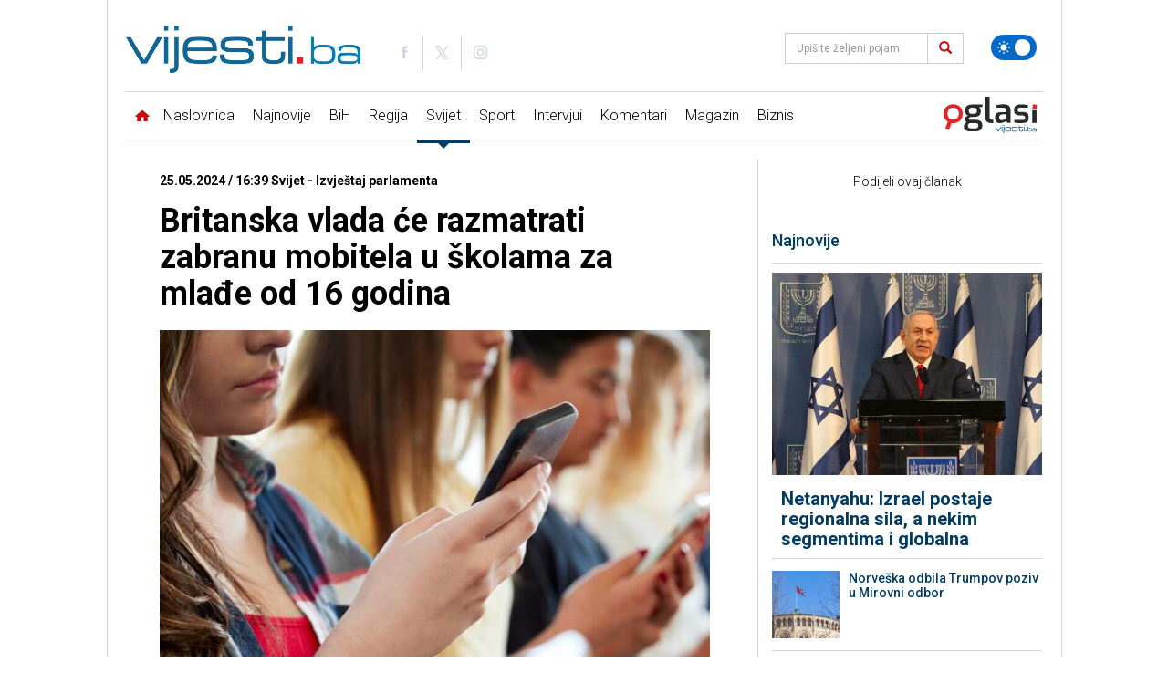

--- FILE ---
content_type: text/html; charset=utf-8
request_url: https://www.google.com/recaptcha/api2/aframe
body_size: -86
content:
<!DOCTYPE HTML><html><head><meta http-equiv="content-type" content="text/html; charset=UTF-8"></head><body><script nonce="x7FJ2ouwziev6wtvq1X3qA">/** Anti-fraud and anti-abuse applications only. See google.com/recaptcha */ try{var clients={'sodar':'https://pagead2.googlesyndication.com/pagead/sodar?'};window.addEventListener("message",function(a){try{if(a.source===window.parent){var b=JSON.parse(a.data);var c=clients[b['id']];if(c){var d=document.createElement('img');d.src=c+b['params']+'&rc='+(localStorage.getItem("rc::a")?sessionStorage.getItem("rc::b"):"");window.document.body.appendChild(d);sessionStorage.setItem("rc::e",parseInt(sessionStorage.getItem("rc::e")||0)+1);localStorage.setItem("rc::h",'1768994375495');}}}catch(b){}});window.parent.postMessage("_grecaptcha_ready", "*");}catch(b){}</script></body></html>

--- FILE ---
content_type: image/svg+xml
request_url: https://new.vijesti.ba/pages/img/partners/mobile/energetika.svg
body_size: 2830
content:
<svg xmlns="http://www.w3.org/2000/svg" xmlns:xlink="http://www.w3.org/1999/xlink" viewBox="0 0 1080 1080"><defs><style>.cls-1{fill:none;}.cls-2{clip-path:url(#clip-path);}.cls-3{fill:url(#radial-gradient);}.cls-4{fill:#0c3508;}.cls-5{fill:#84c142;}.cls-6{clip-path:url(#clip-path-3);}.cls-7{fill:url(#radial-gradient-2);}</style><clipPath id="clip-path" transform="translate(0 0)"><rect class="cls-1" width="1080" height="1080"/></clipPath><radialGradient id="radial-gradient" cx="0" cy="1080" r="1" gradientTransform="matrix(779.9, 0, 0, -519.96, 434.68, 561809.81)" gradientUnits="userSpaceOnUse"><stop offset="0" stop-color="#fff"/><stop offset="0.18" stop-color="#fff"/><stop offset="1" stop-color="#e7f6e2"/><stop offset="1" stop-color="#e7f6e2"/></radialGradient><clipPath id="clip-path-3" transform="translate(0 0)"><path class="cls-1" d="M388.35,192.91c-147.08,87.67-195.17,277.94-107.5,425S558.71,813.14,705.79,725.47c2.84-1.69,5.63-3.44,8.4-5.21,10.93,14.15,22,28.2,35,40.61,14,13.34,29.58,24.14,47.93,30.46,31.78,10.95,63.4,9.5,94.63-2.34,30.75-11.65,56.37-30.84,78.88-54.48a84.06,84.06,0,0,0,8.56-10c-1.44-.9-2.75-.71-4-.77a98.22,98.22,0,0,1-47.6-15.43c-14.24-8.92-26.06-20.6-37.52-32.69-12.8-13.5-24.93-27.67-39.44-39.47-12.74-10.36-26.75-18.21-43.12-21-35.17-6-66.92,2.38-95.62,23.14a80.42,80.42,0,0,0-13.49,12,150.59,150.59,0,0,1,40.47-4.56c21.59.54,41.5,5.71,59.19,16.79,1.14.71,15.63-1.42,30.23-3.56,14.85-2.17,29.81-4.35,30.93-3.52,1.66,1.22-51.1,14.2-49.48,15.54q1,.8,1.92,1.63c8.34,7.24,16.33,14.9,24.9,21.89q5.61,4.58,11.38,8.92c1.38,1,43,2.82,44.4,3.83s-37.45,1.24-36,2.22a205.22,205.22,0,0,0,36.38,20.53,160.51,160.51,0,0,0,16,5.47c-1,.59-1.14.79-1.31.79a104.87,104.87,0,0,1-52.24-14c-.38-.22,1.74,11.3,3.87,22.83s4.26,23.06,3.88,22.83L847.5,717.37c-10.86-7.29-21.08-15.46-31.79-22.94-12.2-8.52-25.06-15.55-39-20.24-.89-.3,3,16.06,6.89,32.42s7.75,32.68,6.85,32.42c-2.32-.67-23.77-67.79-26.15-68.32l-.54-.12a196.36,196.36,0,0,0-47.17-4c-24.07.61-46.38,6-66.56,17.27C566.22,722.34,469.4,710,398.4,656.5a229.84,229.84,0,0,1-20.83-17.65,241.29,241.29,0,0,1-42.77-53.18,246.71,246.71,0,0,1-26.54-62.76A250.56,250.56,0,0,1,302.75,496c-14.44-96.26,29.11-196.26,117.79-249.12s197.29-43.56,275.09,14.93a233.12,233.12,0,0,1,21.08,17.6,252.3,252.3,0,0,1,24.7,27.17,238,238,0,0,1,17.88,26,245.12,245.12,0,0,1,13,24.86,3.94,3.94,0,0,1-1.6,4.93L666.2,424.73a3.86,3.86,0,0,0-1.77,4.17c.8,3.4,2,9.1,2.57,12.08a128,128,0,0,1,1.26,17.5,122,122,0,0,1-55.7,102.8,4,4,0,0,1-5.42-1.31l-26.41-44.3a3.83,3.83,0,0,0-5.28-1.39l-78.14,46.58a15.87,15.87,0,0,1-11.93,1.72,17.64,17.64,0,0,1-4.17-1.77c-.42-.22-.81-.56-1.33-.81a18.42,18.42,0,0,1-4.17-4.61,15.52,15.52,0,0,1,.61-16.91,16.22,16.22,0,0,1,4.9-4.62l78.14-46.58a3.81,3.81,0,0,0,1.33-5.23l-27.24-45.7a3.83,3.83,0,0,0-5.28-1.4L450,481.52a15.87,15.87,0,0,1-11.93,1.72,15.64,15.64,0,0,1-9.68-7.19,16.41,16.41,0,0,1-2-5.42,12.45,12.45,0,0,1-.19-2.06,15.84,15.84,0,0,1,7.66-14.12L512,407.87a3.81,3.81,0,0,0,1.33-5.24L487,358.47a3.92,3.92,0,0,1,1.42-5.39,122.29,122.29,0,0,1,116.83-.23,107.73,107.73,0,0,1,14.66,9.51c2.5,1.82,6.93,5.61,9.54,7.93a3.78,3.78,0,0,0,4.47.36l48.84-29.11a3.84,3.84,0,0,0,.95-5.86c-3.29-3.62-6.72-7.15-10.28-10.42a170.21,170.21,0,0,0-15.69-13.15,196.28,196.28,0,0,0-22.23-14.45c-55.41-30.14-124.88-31.19-182.79,3.33A184.21,184.21,0,0,0,365,486.61a155.33,155.33,0,0,0,4.11,20.06,184.71,184.71,0,0,0,51.53,86.45,158.74,158.74,0,0,0,15.65,13.08c57.9,43.69,139.06,50.54,205.06,11.2a184.17,184.17,0,0,0,89.82-157.08A3.82,3.82,0,0,1,733,457l115.82-69a310.91,310.91,0,0,0-35.5-87.48c-58-97.34-161-151.37-266.6-151.37a308.44,308.44,0,0,0-158.39,43.76"/></clipPath><radialGradient id="radial-gradient-2" cx="0" cy="1080" r="1" gradientTransform="matrix(417.86, 0, 0, -417.86, 608.1, 451764.49)" gradientUnits="userSpaceOnUse"><stop offset="0" stop-color="#84c142"/><stop offset="1" stop-color="#54a351"/></radialGradient></defs><title>Asset 1</title><g id="Layer_2" data-name="Layer 2"><g id="Layer_1-2" data-name="Layer 1"><g class="cls-2"><rect class="cls-3" width="1080" height="1080"/></g><g class="cls-2"><path class="cls-4" d="M191.76,937.63c0-10.83-5.9-16.4-14.8-16.4s-14.9,5.58-14.9,16.4v33H149.83V911.58h12.22v6.76c4-4.83,10.51-7.72,17.58-7.72,13.83,0,24.23,8.69,24.23,25.2v34.85H191.76Z" transform="translate(0 0)"/><path class="cls-4" d="M332.1,970.66H319.87V911.58H332.1v8.58c3.43-5.9,9.33-9.54,17.69-9.54v12.65h-3.11c-9,0-14.58,3.75-14.58,16.3Z" transform="translate(0 0)"/><path class="cls-4" d="M402,910.61c9.65,0,16.83,4.5,20.48,9.54v-8.58h12.33v60c0,16.08-10.4,28.2-28.84,28.2-15.76,0-27.45-7.83-28.95-20.91h12.12C391,985,397.5,989.21,406,989.21c9.43,0,16.51-5.79,16.51-17.58v-9.87A25.36,25.36,0,0,1,402,971.62c-15.55,0-27.88-12.55-27.88-30.77s12.33-30.24,27.88-30.24m2.57,10.62c-9.11,0-17.91,6.86-17.91,19.62S395.46,961,404.57,961s17.91-7.18,17.91-19.94-8.68-19.84-17.91-19.84" transform="translate(0 0)"/><path class="cls-4" d="M553.28,921.55h-7v-10h7V896.89h12.33v14.69H580v10H565.61v32.7c0,4.4,1.71,6.22,6.86,6.22H580v10.19h-9.65c-10.51,0-17-4.4-17-16.4Z" transform="translate(0 0)"/><path class="cls-4" d="M606.78,895.92a7.77,7.77,0,1,1,7.83,7.83,7.74,7.74,0,0,1-7.83-7.83m1.61,15.65h12.22v59.08H608.39Z" transform="translate(0 0)"/><polygon class="cls-4" points="653.85 891.31 666.07 891.31 666.07 937.42 687.51 911.58 704.46 911.58 677.22 941.17 704.46 970.66 687.94 970.66 666.07 945.25 666.07 970.66 653.85 970.66 653.85 891.31"/><path class="cls-4" d="M754.2,910.61c10,0,16.83,4.72,20.48,9.54v-8.58H787v59.08H774.68v-8.79c-3.75,5-10.83,9.76-20.69,9.76-15.33,0-27.66-12.55-27.66-30.77s12.33-30.24,27.88-30.24m2.57,10.62c-9.11,0-17.91,6.86-17.91,19.62S747.66,961,756.78,961s17.91-7.18,17.91-19.94-8.68-19.84-17.91-19.84" transform="translate(0 0)"/><path class="cls-4" d="M896,910.61c15.65,0,27.77,12,27.77,30.24S911.6,971.62,896,971.62c-9.76,0-16.73-4.4-20.59-9.54v8.58H863.24V891.31h12.22v29.06c3.86-5.36,11.26-9.76,20.59-9.76m-2.68,10.62c-9.11,0-17.91,7.18-17.91,19.84S884.25,961,893.37,961s18-7.4,18-20.16-8.79-19.62-18-19.62" transform="translate(0 0)"/><path class="cls-4" d="M976.89,910.61c10,0,16.83,4.72,20.48,9.54v-8.58h12.33v59.08H997.37v-8.79c-3.75,5-10.83,9.76-20.69,9.76-15.33,0-27.66-12.55-27.66-30.77s12.33-30.24,27.88-30.24m2.57,10.62c-9.11,0-17.91,6.86-17.91,19.62S970.35,961,979.46,961s17.91-7.18,17.91-19.94-8.68-19.84-17.91-19.84" transform="translate(0 0)"/><path class="cls-4" d="M290.29,945.67a37.66,37.66,0,0,0,.43-6c0-17.37-11.9-29.06-28.74-29.06-17.48,0-29.49,11.9-29.49,30.45S245,971.62,262,971.62c14.48,0,23.8-8.26,27.13-18.55H275.92c-2.25,4.61-6.43,8.26-13.94,8.26-9,0-15.89-5.83-16.81-15.49a23,23,0,0,1,.12-10h0c1.29-9.33,7.94-14.9,16.19-14.9,9.11,0,16.3,5.79,16.51,14.9H261.33v9.86Z" transform="translate(0 0)"/><path class="cls-4" d="M521.76,945.67a37.67,37.67,0,0,0,.43-6c0-17.37-11.9-29.06-28.74-29.06-17.48,0-29.49,11.9-29.49,30.45s12.54,30.56,29.49,30.56c14.48,0,23.8-8.26,27.13-18.55H507.4c-2.25,4.61-6.43,8.26-13.94,8.26-.25,0-.49,0-.74,0v0a14.09,14.09,0,0,1-3.81-.54c-6.17-1.52-10.76-6.2-12-13.17a23.38,23.38,0,0,1-.14-11.8h0c1.29-9.33,7.94-14.9,16.19-14.9,9.11,0,16.3,5.79,16.51,14.9H492.72v9.86Z" transform="translate(0 0)"/><rect class="cls-5" x="819.01" y="958.56" width="12.22" height="12.22"/><polygon class="cls-4" points="70.3 896.94 70.3 906.92 82.53 906.92 85.51 906.92 111.5 906.92 111.5 896.94 70.3 896.94"/><polygon class="cls-4" points="82.53 938.79 108.28 938.79 108.28 928.81 85.5 928.81 82.53 928.81 70.3 928.81 70.3 971.62 111.5 971.62 111.5 961.64 82.53 961.64 82.53 938.79"/></g><g class="cls-6"><rect class="cls-7" x="193.18" y="149.15" width="785.98" height="663.99"/></g></g></g></svg>

--- FILE ---
content_type: image/svg+xml
request_url: https://new.vijesti.ba/pages/img/partners/zene-white.svg
body_size: 2021
content:
<svg xmlns="http://www.w3.org/2000/svg" xmlns:xlink="http://www.w3.org/1999/xlink" viewBox="0 0 732.5 366.61"><defs><style>.cls-1{fill:none;}.cls-2{clip-path:url(#clip-path);fill:#ffffff;}.cls-3{fill:#ffffff;}</style><clipPath id="clip-path" transform="translate(-173.75 -35.6)"><rect class="cls-1" width="1080" height="477.57"/></clipPath></defs><title>Asset 1</title><g id="Layer_2" data-name="Layer 2"><g id="Layer_1-2" data-name="Layer 1"><g class="cls-2"><path class="cls-3" d="M495.12,214.43c-49.56,15.46-90.54-12.54-104.53-56.71-2.33-7.35,2.2-8.26,6.91-8.94,31.69-4.54,60.81,2.08,86.77,21.06a144.93,144.93,0,0,1,53.5,73.8c.36,1.1.87,2.14,1.37,3.34,4-.87,3.88-4.51,4.56-6.87,4.63-16.16,13-30.69,23.3-43.3,18.46-22.69,41.66-39.53,70.92-46.43,13.9-3.28,27.88-3.51,42-2,10.65,1.14,11.86,2.79,8.37,12.62-6.6,18.53-17,34.41-33.92,44.93-21,13.11-43.56,17.71-69.86,8.18,21,.93,38.59-4,55-12.73a78.64,78.64,0,0,0,34.41-35.52c2.33-4.75,1.86-6.67-4-7-30.39-1.48-56.72,8.37-79.39,28.23C565.27,209.3,549,237.07,541,270.69c-3.69-3.06-3.63-6.67-4.62-9.8-12-37.9-33.63-68.67-68.27-88.81-16.69-9.7-35.27-14.66-55.06-13.22-8.23.6-9.94,3.08-5.48,10.43,8.37,13.79,19.94,24.1,33.62,32.87,16.27,10.43,34.08,11.27,53.89,12.26" transform="translate(-173.75 -35.6)"/><path class="cls-3" d="M561.37,141.44c0-12.21.26-24.43-.06-36.64-.49-19-4.1-37.35-14.08-53.92-1.9-3.16-2.82-8.07-7.22-8.13s-5.54,4.88-7.42,8c-9,14.94-12.75,31.57-13.63,48.71-.72,14-.15,28-1,42C506.61,113.32,503.71,85.12,518,57a50.61,50.61,0,0,1,16.4-19.28c4.1-2.83,7.13-2.73,11.11,0C558.68,46.8,565,60,568.82,74.92c5.93,23,2,45-7.45,66.52" transform="translate(-173.75 -35.6)"/><path class="cls-3" d="M508.47,72.37c-7.7-2.73-13.12-6.51-19.54-7.34-4.95-.64-8.06,0-6.21,6.56,4.36,15.46,1.68,31.58,4,47.35,3.84,26.57,13.68,48.87,38.4,62.32a55.89,55.89,0,0,1,5.43,4,61.38,61.38,0,0,1-52.68-50.65c-3.77-21.77-2-44-6.75-65.62-.56-2.57-1.06-5.17-1.8-7.7-2.87-9.82-1.51-11.9,8.67-9.77,12.12,2.53,22.87,7.92,30.52,20.87" transform="translate(-173.75 -35.6)"/><path class="cls-3" d="M573.69,70.6c3.5-12.52,25.75-20.73,36.62-19.38,3.52.44,3.45,1.93,2.44,4.77-5.77,16.26-6.62,33.2-7.45,50.28-.9,18.47-2.81,37-13.28,53.2-8.56,13.24-21.23,20.38-38.52,25.21,7.15-7.82,14.54-11.45,19.78-17.57,15.34-17.94,20.13-39.5,21.41-62.15.68-12,.14-24.08,3.3-35.88,1.47-5.52-2-6.1-6.08-4.84-6.15,1.91-12.2,4.18-18.29,6.29Z" transform="translate(-173.75 -35.6)"/><path d="M208.55,284.21l-15-22h12.76L213,271.7a2.69,2.69,0,0,0,4.38,0l6.93-9.5h13.29L224.2,281.11a7.39,7.39,0,0,1-6,3.1Z" transform="translate(-173.75 -35.6)"/><path d="M686.06,385v13.89H670.12V261.23h16.42v47.46C701,295.4,717,290.36,735.2,293.42a54.64,54.64,0,0,1,30.29,91.83c-21.36,22-49.39,22.14-79.42-.28m39.11,2.45c21.42,0,38.87-17.82,39-39.85s-17.49-40.47-39-40.47c-21.3,0-38.87,18-39,39.94-.11,22.3,17.31,40.36,38.94,40.38" transform="translate(-173.75 -35.6)"/><path d="M379.63,352.17h-93.1c.95,15.14,12.18,29.1,26.83,33.66A37.29,37.29,0,0,0,354.08,373c2.87-3.8,5.72-5.33,10.28-4.87,3.57.36,7.2.07,10.94.07-6,18.85-31.9,39.57-62.94,32.56-29.66-6.7-48.12-34.91-42.28-64.35,5.72-28.83,34.52-48.19,64.1-43.11,28.2,4.85,49.36,31.89,45.44,58.86m-92.09-15h74.07c-2.67-16.09-19.13-29.68-36-30-18.07-.37-34.55,12.53-38,30" transform="translate(-173.75 -35.6)"/><path d="M620.63,352.17h-93.1c.95,15.14,12.18,29.1,26.83,33.66A37.29,37.29,0,0,0,595.09,373c2.87-3.8,5.72-5.33,10.28-4.87,3.57.36,7.2.07,10.94.07-6,18.85-31.9,39.57-62.94,32.56-29.66-6.7-48.12-34.91-42.28-64.35,5.72-28.83,34.52-48.19,64.1-43.11,28.19,4.85,49.36,31.89,45.44,58.86M528.46,337h74.25c-3.66-16.81-19.49-29.66-36.41-29.91-17.84-.27-33.46,11.93-37.85,29.91" transform="translate(-173.75 -35.6)"/><path d="M906.24,398.87H889.78V384.39C881.6,392.72,873.14,398,863,400.57c-30.5,7.78-61.84-13-67.45-44.88-5.28-30,18-60,48.8-62.75,34.61-3.09,61.73,21.61,61.83,56.34,0,15,0,30,0,45v4.59m-55.58-11.44c21.61.07,39.14-18,39-40.25-.1-22.06-17.49-40-38.8-40.08s-38.77,17.74-39,39.84c-.19,22.4,17,40.42,38.72,40.49" transform="translate(-173.75 -35.6)"/><path d="M414.59,398.9h-16c-.28-.47-.58-.73-.58-1,0-21.32-.64-42.67.28-63.95,1-23.69,24-42.68,48.49-41.37,27,1.45,45.48,20.61,45.7,47.58.14,18.16,0,36.32,0,54.48,0,1.3-.15,2.6-.24,4.18H475.68c0-2,0-4,0-5.94,0-18.49.1-37-.06-55.48-.11-13.15-6.45-22.69-18.42-27.79-11.74-5-22.89-3-32.59,5.39-7.28,6.29-10.07,14.6-10,24.07.07,17.83,0,35.65,0,53.48v6.35" transform="translate(-173.75 -35.6)"/><path d="M174.39,398.76c-1.88-9,.44-15.88,6.16-22.81,16.76-20.27,32.73-41.19,49-61.86.81-1,1.53-2.11,2.79-3.84H176.44v-14.5h75.42c1.07,8.21.35,15-5.36,21.89-17,20.46-33.22,41.65-49.72,62.57-.81,1-1.55,2.12-3,4.07h60.28v14.49Z" transform="translate(-173.75 -35.6)"/><path d="M629.09,390.4a11.38,11.38,0,0,1,11.58-11.28,11.48,11.48,0,1,1-.39,23,11.38,11.38,0,0,1-11.18-11.67" transform="translate(-173.75 -35.6)"/></g></g></g></svg>